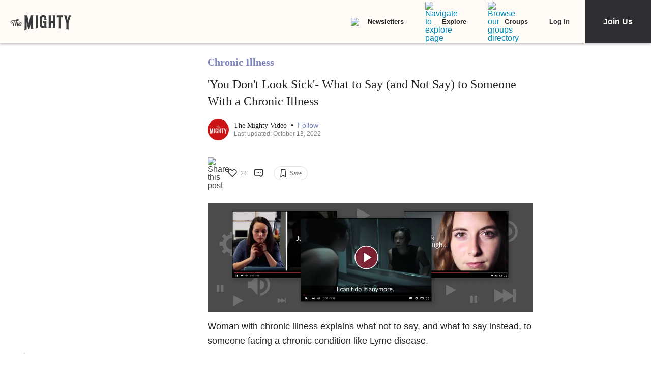

--- FILE ---
content_type: application/javascript; charset=utf-8
request_url: https://fundingchoicesmessages.google.com/f/AGSKWxV7tbXyHlWCOJSBZDO1gYLRGJwDdE7jS8IZBKwbpprNwWUujNhUvFd15joBnJLEXuWjSnzdelFzNAR6WxQ4bwD0XjSG9wixQOwHSPsvRSWW4kKaReEboXp42cWhDsIlYrmgjxi92YOuyarckHnhgkTdiQSjwQZicY3XBfaDyDC9HzyCVZfXwIiJNvt6/_/rdm-ad-/adswrappermsni./mont-min.js-468x80./proxyadcall?
body_size: -1291
content:
window['2cc87841-213f-4bc1-9364-7b378532b9ba'] = true;